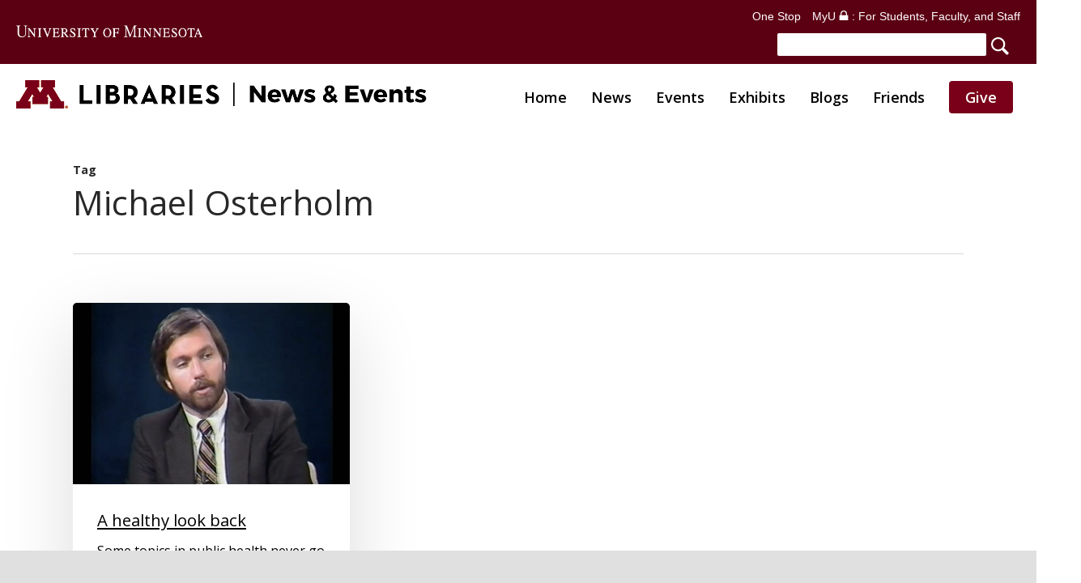

--- FILE ---
content_type: text/html; charset=UTF-8
request_url: https://libnews.umn.edu/tag/michael-osterholm/
body_size: 21851
content:
<!doctype html>
<html lang="en-US" class="no-js">
<head>
<meta charset="UTF-8">
<script>var gform;gform||(document.addEventListener("gform_main_scripts_loaded",function(){gform.scriptsLoaded=!0}),document.addEventListener("gform/theme/scripts_loaded",function(){gform.themeScriptsLoaded=!0}),window.addEventListener("DOMContentLoaded",function(){gform.domLoaded=!0}),gform={domLoaded:!1,scriptsLoaded:!1,themeScriptsLoaded:!1,isFormEditor:()=>"function"==typeof InitializeEditor,callIfLoaded:function(o){return!(!gform.domLoaded||!gform.scriptsLoaded||!gform.themeScriptsLoaded&&!gform.isFormEditor()||(gform.isFormEditor()&&console.warn("The use of gform.initializeOnLoaded() is deprecated in the form editor context and will be removed in Gravity Forms 3.1."),o(),0))},initializeOnLoaded:function(o){gform.callIfLoaded(o)||(document.addEventListener("gform_main_scripts_loaded",()=>{gform.scriptsLoaded=!0,gform.callIfLoaded(o)}),document.addEventListener("gform/theme/scripts_loaded",()=>{gform.themeScriptsLoaded=!0,gform.callIfLoaded(o)}),window.addEventListener("DOMContentLoaded",()=>{gform.domLoaded=!0,gform.callIfLoaded(o)}))},hooks:{action:{},filter:{}},addAction:function(o,r,e,t){gform.addHook("action",o,r,e,t)},addFilter:function(o,r,e,t){gform.addHook("filter",o,r,e,t)},doAction:function(o){gform.doHook("action",o,arguments)},applyFilters:function(o){return gform.doHook("filter",o,arguments)},removeAction:function(o,r){gform.removeHook("action",o,r)},removeFilter:function(o,r,e){gform.removeHook("filter",o,r,e)},addHook:function(o,r,e,t,n){null==gform.hooks[o][r]&&(gform.hooks[o][r]=[]);var d=gform.hooks[o][r];null==n&&(n=r+"_"+d.length),gform.hooks[o][r].push({tag:n,callable:e,priority:t=null==t?10:t})},doHook:function(r,o,e){var t;if(e=Array.prototype.slice.call(e,1),null!=gform.hooks[r][o]&&((o=gform.hooks[r][o]).sort(function(o,r){return o.priority-r.priority}),o.forEach(function(o){"function"!=typeof(t=o.callable)&&(t=window[t]),"action"==r?t.apply(null,e):e[0]=t.apply(null,e)})),"filter"==r)return e[0]},removeHook:function(o,r,t,n){var e;null!=gform.hooks[o][r]&&(e=(e=gform.hooks[o][r]).filter(function(o,r,e){return!!(null!=n&&n!=o.tag||null!=t&&t!=o.priority)}),gform.hooks[o][r]=e)}});</script>
<meta name="viewport" content="width=device-width, initial-scale=1, maximum-scale=5"/><meta name='robots' content='index, follow, max-image-preview:large, max-snippet:-1, max-video-preview:-1'/>
<title>Michael Osterholm Archives - UMN Libraries News &amp; Events</title>
<link rel="canonical" href="https://libnews.umn.edu/tag/michael-osterholm/"/>
<meta property="og:locale" content="en_US"/>
<meta property="og:type" content="article"/>
<meta property="og:title" content="Michael Osterholm Archives - UMN Libraries News &amp; Events"/>
<meta property="og:url" content="https://libnews.umn.edu/tag/michael-osterholm/"/>
<meta property="og:site_name" content="UMN Libraries News &amp; Events"/>
<meta name="twitter:card" content="summary_large_image"/>
<script type="application/ld+json" class="yoast-schema-graph">{"@context":"https://schema.org","@graph":[{"@type":"CollectionPage","@id":"https://libnews.umn.edu/tag/michael-osterholm/","url":"https://libnews.umn.edu/tag/michael-osterholm/","name":"Michael Osterholm Archives - UMN Libraries News &amp; Events","isPartOf":{"@id":"https://libnews.umn.edu/#website"},"primaryImageOfPage":{"@id":"https://libnews.umn.edu/tag/michael-osterholm/#primaryimage"},"image":{"@id":"https://libnews.umn.edu/tag/michael-osterholm/#primaryimage"},"thumbnailUrl":"https://libnews.umn.edu/wp-content/uploads/2022/10/MikeOsterholm-1985-PublicHlthTV-1.jpg","breadcrumb":{"@id":"https://libnews.umn.edu/tag/michael-osterholm/#breadcrumb"},"inLanguage":"en-US"},{"@type":"ImageObject","inLanguage":"en-US","@id":"https://libnews.umn.edu/tag/michael-osterholm/#primaryimage","url":"https://libnews.umn.edu/wp-content/uploads/2022/10/MikeOsterholm-1985-PublicHlthTV-1.jpg","contentUrl":"https://libnews.umn.edu/wp-content/uploads/2022/10/MikeOsterholm-1985-PublicHlthTV-1.jpg","width":1500,"height":985,"caption":"Michael Osterholm appeared on \"A Public Health Journal\" in 1985 to talk about infectious disease."},{"@type":"BreadcrumbList","@id":"https://libnews.umn.edu/tag/michael-osterholm/#breadcrumb","itemListElement":[{"@type":"ListItem","position":1,"name":"Home","item":"https://libnews.umn.edu/"},{"@type":"ListItem","position":2,"name":"Michael Osterholm"}]},{"@type":"WebSite","@id":"https://libnews.umn.edu/#website","url":"https://libnews.umn.edu/","name":"UMN Libraries News &amp; Events","description":"","potentialAction":[{"@type":"SearchAction","target":{"@type":"EntryPoint","urlTemplate":"https://libnews.umn.edu/?s={search_term_string}"},"query-input":{"@type":"PropertyValueSpecification","valueRequired":true,"valueName":"search_term_string"}}],"inLanguage":"en-US"}]}</script>
<link rel='dns-prefetch' href='//fonts.googleapis.com'/>
<link rel="alternate" type="text/calendar" title="UMN Libraries News &amp; Events &raquo; iCal Feed" href="https://libnews.umn.edu/events/?ical=1"/>
<style id='wp-img-auto-sizes-contain-inline-css'>img:is([sizes=auto i],[sizes^="auto," i]){contain-intrinsic-size:3000px 1500px}</style>
<link rel="stylesheet" type="text/css" href="//libnews.umn.edu/wp-content/cache/wpfc-minified/8u4h4mkn/a0bbx.css" media="all"/>
<style id='wp-emoji-styles-inline-css'>img.wp-smiley, img.emoji{display:inline !important;border:none !important;box-shadow:none !important;height:1em !important;width:1em !important;margin:0 0.07em !important;vertical-align:-0.1em !important;background:none !important;padding:0 !important;}</style>
<link rel="stylesheet" type="text/css" href="//libnews.umn.edu/wp-content/cache/wpfc-minified/g22270gl/a0bbx.css" media="all"/>
<style id='global-styles-inline-css'>:root{--wp--preset--aspect-ratio--square:1;--wp--preset--aspect-ratio--4-3:4/3;--wp--preset--aspect-ratio--3-4:3/4;--wp--preset--aspect-ratio--3-2:3/2;--wp--preset--aspect-ratio--2-3:2/3;--wp--preset--aspect-ratio--16-9:16/9;--wp--preset--aspect-ratio--9-16:9/16;--wp--preset--color--black:#000000;--wp--preset--color--cyan-bluish-gray:#abb8c3;--wp--preset--color--white:#ffffff;--wp--preset--color--pale-pink:#f78da7;--wp--preset--color--vivid-red:#cf2e2e;--wp--preset--color--luminous-vivid-orange:#ff6900;--wp--preset--color--luminous-vivid-amber:#fcb900;--wp--preset--color--light-green-cyan:#7bdcb5;--wp--preset--color--vivid-green-cyan:#00d084;--wp--preset--color--pale-cyan-blue:#8ed1fc;--wp--preset--color--vivid-cyan-blue:#0693e3;--wp--preset--color--vivid-purple:#9b51e0;--wp--preset--gradient--vivid-cyan-blue-to-vivid-purple:linear-gradient(135deg,rgb(6,147,227) 0%,rgb(155,81,224) 100%);--wp--preset--gradient--light-green-cyan-to-vivid-green-cyan:linear-gradient(135deg,rgb(122,220,180) 0%,rgb(0,208,130) 100%);--wp--preset--gradient--luminous-vivid-amber-to-luminous-vivid-orange:linear-gradient(135deg,rgb(252,185,0) 0%,rgb(255,105,0) 100%);--wp--preset--gradient--luminous-vivid-orange-to-vivid-red:linear-gradient(135deg,rgb(255,105,0) 0%,rgb(207,46,46) 100%);--wp--preset--gradient--very-light-gray-to-cyan-bluish-gray:linear-gradient(135deg,rgb(238,238,238) 0%,rgb(169,184,195) 100%);--wp--preset--gradient--cool-to-warm-spectrum:linear-gradient(135deg,rgb(74,234,220) 0%,rgb(151,120,209) 20%,rgb(207,42,186) 40%,rgb(238,44,130) 60%,rgb(251,105,98) 80%,rgb(254,248,76) 100%);--wp--preset--gradient--blush-light-purple:linear-gradient(135deg,rgb(255,206,236) 0%,rgb(152,150,240) 100%);--wp--preset--gradient--blush-bordeaux:linear-gradient(135deg,rgb(254,205,165) 0%,rgb(254,45,45) 50%,rgb(107,0,62) 100%);--wp--preset--gradient--luminous-dusk:linear-gradient(135deg,rgb(255,203,112) 0%,rgb(199,81,192) 50%,rgb(65,88,208) 100%);--wp--preset--gradient--pale-ocean:linear-gradient(135deg,rgb(255,245,203) 0%,rgb(182,227,212) 50%,rgb(51,167,181) 100%);--wp--preset--gradient--electric-grass:linear-gradient(135deg,rgb(202,248,128) 0%,rgb(113,206,126) 100%);--wp--preset--gradient--midnight:linear-gradient(135deg,rgb(2,3,129) 0%,rgb(40,116,252) 100%);--wp--preset--font-size--small:13px;--wp--preset--font-size--medium:20px;--wp--preset--font-size--large:36px;--wp--preset--font-size--x-large:42px;--wp--preset--spacing--20:0.44rem;--wp--preset--spacing--30:0.67rem;--wp--preset--spacing--40:1rem;--wp--preset--spacing--50:1.5rem;--wp--preset--spacing--60:2.25rem;--wp--preset--spacing--70:3.38rem;--wp--preset--spacing--80:5.06rem;--wp--preset--shadow--natural:6px 6px 9px rgba(0, 0, 0, 0.2);--wp--preset--shadow--deep:12px 12px 50px rgba(0, 0, 0, 0.4);--wp--preset--shadow--sharp:6px 6px 0px rgba(0, 0, 0, 0.2);--wp--preset--shadow--outlined:6px 6px 0px -3px rgb(255, 255, 255), 6px 6px rgb(0, 0, 0);--wp--preset--shadow--crisp:6px 6px 0px rgb(0, 0, 0);}:root{--wp--style--global--content-size:1300px;--wp--style--global--wide-size:1300px;}:where(body){margin:0;}.wp-site-blocks > .alignleft{float:left;margin-right:2em;}.wp-site-blocks > .alignright{float:right;margin-left:2em;}.wp-site-blocks > .aligncenter{justify-content:center;margin-left:auto;margin-right:auto;}:where(.is-layout-flex){gap:0.5em;}:where(.is-layout-grid){gap:0.5em;}.is-layout-flow > .alignleft{float:left;margin-inline-start:0;margin-inline-end:2em;}.is-layout-flow > .alignright{float:right;margin-inline-start:2em;margin-inline-end:0;}.is-layout-flow > .aligncenter{margin-left:auto !important;margin-right:auto !important;}.is-layout-constrained > .alignleft{float:left;margin-inline-start:0;margin-inline-end:2em;}.is-layout-constrained > .alignright{float:right;margin-inline-start:2em;margin-inline-end:0;}.is-layout-constrained > .aligncenter{margin-left:auto !important;margin-right:auto !important;}.is-layout-constrained > :where(:not(.alignleft):not(.alignright):not(.alignfull)){max-width:var(--wp--style--global--content-size);margin-left:auto !important;margin-right:auto !important;}.is-layout-constrained > .alignwide{max-width:var(--wp--style--global--wide-size);}body .is-layout-flex{display:flex;}.is-layout-flex{flex-wrap:wrap;align-items:center;}.is-layout-flex > :is(*, div){margin:0;}body .is-layout-grid{display:grid;}.is-layout-grid > :is(*, div){margin:0;}body{padding-top:0px;padding-right:0px;padding-bottom:0px;padding-left:0px;}:root :where(.wp-element-button, .wp-block-button__link){background-color:#32373c;border-width:0;color:#fff;font-family:inherit;font-size:inherit;font-style:inherit;font-weight:inherit;letter-spacing:inherit;line-height:inherit;padding-top:calc(0.667em + 2px);padding-right:calc(1.333em + 2px);padding-bottom:calc(0.667em + 2px);padding-left:calc(1.333em + 2px);text-decoration:none;text-transform:inherit;}.has-black-color{color:var(--wp--preset--color--black) !important;}.has-cyan-bluish-gray-color{color:var(--wp--preset--color--cyan-bluish-gray) !important;}.has-white-color{color:var(--wp--preset--color--white) !important;}.has-pale-pink-color{color:var(--wp--preset--color--pale-pink) !important;}.has-vivid-red-color{color:var(--wp--preset--color--vivid-red) !important;}.has-luminous-vivid-orange-color{color:var(--wp--preset--color--luminous-vivid-orange) !important;}.has-luminous-vivid-amber-color{color:var(--wp--preset--color--luminous-vivid-amber) !important;}.has-light-green-cyan-color{color:var(--wp--preset--color--light-green-cyan) !important;}.has-vivid-green-cyan-color{color:var(--wp--preset--color--vivid-green-cyan) !important;}.has-pale-cyan-blue-color{color:var(--wp--preset--color--pale-cyan-blue) !important;}.has-vivid-cyan-blue-color{color:var(--wp--preset--color--vivid-cyan-blue) !important;}.has-vivid-purple-color{color:var(--wp--preset--color--vivid-purple) !important;}.has-black-background-color{background-color:var(--wp--preset--color--black) !important;}.has-cyan-bluish-gray-background-color{background-color:var(--wp--preset--color--cyan-bluish-gray) !important;}.has-white-background-color{background-color:var(--wp--preset--color--white) !important;}.has-pale-pink-background-color{background-color:var(--wp--preset--color--pale-pink) !important;}.has-vivid-red-background-color{background-color:var(--wp--preset--color--vivid-red) !important;}.has-luminous-vivid-orange-background-color{background-color:var(--wp--preset--color--luminous-vivid-orange) !important;}.has-luminous-vivid-amber-background-color{background-color:var(--wp--preset--color--luminous-vivid-amber) !important;}.has-light-green-cyan-background-color{background-color:var(--wp--preset--color--light-green-cyan) !important;}.has-vivid-green-cyan-background-color{background-color:var(--wp--preset--color--vivid-green-cyan) !important;}.has-pale-cyan-blue-background-color{background-color:var(--wp--preset--color--pale-cyan-blue) !important;}.has-vivid-cyan-blue-background-color{background-color:var(--wp--preset--color--vivid-cyan-blue) !important;}.has-vivid-purple-background-color{background-color:var(--wp--preset--color--vivid-purple) !important;}.has-black-border-color{border-color:var(--wp--preset--color--black) !important;}.has-cyan-bluish-gray-border-color{border-color:var(--wp--preset--color--cyan-bluish-gray) !important;}.has-white-border-color{border-color:var(--wp--preset--color--white) !important;}.has-pale-pink-border-color{border-color:var(--wp--preset--color--pale-pink) !important;}.has-vivid-red-border-color{border-color:var(--wp--preset--color--vivid-red) !important;}.has-luminous-vivid-orange-border-color{border-color:var(--wp--preset--color--luminous-vivid-orange) !important;}.has-luminous-vivid-amber-border-color{border-color:var(--wp--preset--color--luminous-vivid-amber) !important;}.has-light-green-cyan-border-color{border-color:var(--wp--preset--color--light-green-cyan) !important;}.has-vivid-green-cyan-border-color{border-color:var(--wp--preset--color--vivid-green-cyan) !important;}.has-pale-cyan-blue-border-color{border-color:var(--wp--preset--color--pale-cyan-blue) !important;}.has-vivid-cyan-blue-border-color{border-color:var(--wp--preset--color--vivid-cyan-blue) !important;}.has-vivid-purple-border-color{border-color:var(--wp--preset--color--vivid-purple) !important;}.has-vivid-cyan-blue-to-vivid-purple-gradient-background{background:var(--wp--preset--gradient--vivid-cyan-blue-to-vivid-purple) !important;}.has-light-green-cyan-to-vivid-green-cyan-gradient-background{background:var(--wp--preset--gradient--light-green-cyan-to-vivid-green-cyan) !important;}.has-luminous-vivid-amber-to-luminous-vivid-orange-gradient-background{background:var(--wp--preset--gradient--luminous-vivid-amber-to-luminous-vivid-orange) !important;}.has-luminous-vivid-orange-to-vivid-red-gradient-background{background:var(--wp--preset--gradient--luminous-vivid-orange-to-vivid-red) !important;}.has-very-light-gray-to-cyan-bluish-gray-gradient-background{background:var(--wp--preset--gradient--very-light-gray-to-cyan-bluish-gray) !important;}.has-cool-to-warm-spectrum-gradient-background{background:var(--wp--preset--gradient--cool-to-warm-spectrum) !important;}.has-blush-light-purple-gradient-background{background:var(--wp--preset--gradient--blush-light-purple) !important;}.has-blush-bordeaux-gradient-background{background:var(--wp--preset--gradient--blush-bordeaux) !important;}.has-luminous-dusk-gradient-background{background:var(--wp--preset--gradient--luminous-dusk) !important;}.has-pale-ocean-gradient-background{background:var(--wp--preset--gradient--pale-ocean) !important;}.has-electric-grass-gradient-background{background:var(--wp--preset--gradient--electric-grass) !important;}.has-midnight-gradient-background{background:var(--wp--preset--gradient--midnight) !important;}.has-small-font-size{font-size:var(--wp--preset--font-size--small) !important;}.has-medium-font-size{font-size:var(--wp--preset--font-size--medium) !important;}.has-large-font-size{font-size:var(--wp--preset--font-size--large) !important;}.has-x-large-font-size{font-size:var(--wp--preset--font-size--x-large) !important;}</style>
<link rel="stylesheet" type="text/css" href="//libnews.umn.edu/wp-content/cache/wpfc-minified/1dekogvi/a0beo.css" media="all"/>
<link rel='stylesheet' id='nectar_default_font_open_sans-css' href='https://fonts.googleapis.com/css?family=Open+Sans%3A300%2C400%2C600%2C700&#038;subset=latin%2Clatin-ext' type='text/css' media='all'/>
<link rel="stylesheet" type="text/css" href="//libnews.umn.edu/wp-content/cache/wpfc-minified/d3mz8vci/a0beo.css" media="all"/>
<style id='akismet-widget-style-inline-css'>.a-stats{--akismet-color-mid-green:#357b49;--akismet-color-white:#fff;--akismet-color-light-grey:#f6f7f7;max-width:350px;width:auto;}
.a-stats *{all:unset;box-sizing:border-box;}
.a-stats strong{font-weight:600;}
.a-stats a.a-stats__link, .a-stats a.a-stats__link:visited,
.a-stats a.a-stats__link:active{background:var(--akismet-color-mid-green);border:none;box-shadow:none;border-radius:8px;color:var(--akismet-color-white);cursor:pointer;display:block;font-family:-apple-system, BlinkMacSystemFont, 'Segoe UI', 'Roboto', 'Oxygen-Sans', 'Ubuntu', 'Cantarell', 'Helvetica Neue', sans-serif;font-weight:500;padding:12px;text-align:center;text-decoration:none;transition:all 0.2s ease;}
.widget .a-stats a.a-stats__link:focus{background:var(--akismet-color-mid-green);color:var(--akismet-color-white);text-decoration:none;}
.a-stats a.a-stats__link:hover{filter:brightness(110%);box-shadow:0 4px 12px rgba(0, 0, 0, 0.06), 0 0 2px rgba(0, 0, 0, 0.16);}
.a-stats .count{color:var(--akismet-color-white);display:block;font-size:1.5em;line-height:1.4;padding:0 13px;white-space:nowrap;}</style>
<link rel="stylesheet" type="text/css" href="//libnews.umn.edu/wp-content/cache/wpfc-minified/2zrh6hl1/a0bbx.css" media="all"/>
<style id='dynamic-css-inline-css'>body[data-bg-header="true"].category .container-wrap,body[data-bg-header="true"].author .container-wrap,body[data-bg-header="true"].date .container-wrap,body[data-bg-header="true"].blog .container-wrap{padding-top:var(--container-padding)!important}.archive.author .row .col.section-title span,.archive.category .row .col.section-title span,.archive.tag .row .col.section-title span,.archive.date .row .col.section-title span{padding-left:0}body.author #page-header-wrap #page-header-bg,body.category #page-header-wrap #page-header-bg,body.tag #page-header-wrap #page-header-bg,body.date #page-header-wrap #page-header-bg{height:auto;padding-top:8%;padding-bottom:8%;}.archive #page-header-wrap{height:auto;}.archive.category .row .col.section-title p,.archive.tag .row .col.section-title p{margin-top:10px;}body[data-bg-header="true"].archive .container-wrap.meta_overlaid_blog,body[data-bg-header="true"].category .container-wrap.meta_overlaid_blog,body[data-bg-header="true"].author .container-wrap.meta_overlaid_blog,body[data-bg-header="true"].date .container-wrap.meta_overlaid_blog{padding-top:0!important;}#page-header-bg[data-alignment="center"] .span_6 p{margin:0 auto;}body.archive #page-header-bg:not(.fullscreen-header) .span_6{position:relative;-webkit-transform:none;transform:none;top:0;}.blog-archive-header .nectar-author-gravatar img{width:125px;border-radius:100px;}.blog-archive-header .container .span_12 p{font-size:min(max(calc(1.3vw),16px),20px);line-height:1.5;margin-top:.5em;}body .page-header-no-bg.color-bg{padding:5% 0;}@media only screen and (max-width:999px){body .page-header-no-bg.color-bg{padding:7% 0;}}@media only screen and (max-width:690px){body .page-header-no-bg.color-bg{padding:9% 0;}.blog-archive-header .nectar-author-gravatar img{width:75px;}}.blog-archive-header.color-bg .col.section-title{border-bottom:0;padding:0;}.blog-archive-header.color-bg *{color:inherit!important;}.nectar-archive-tax-count{position:relative;padding:.5em;transform:translateX(0.25em) translateY(-0.75em);font-size:clamp(14px,0.3em,20px);display:inline-block;vertical-align:super;}.nectar-archive-tax-count:before{content:"";display:block;padding-bottom:100%;width:100%;position:absolute;top:50%;left:50%;transform:translate(-50%,-50%);border-radius:100px;background-color:currentColor;opacity:0.1;}@media only screen and (min-width:1000px){body #ajax-content-wrap.no-scroll{min-height:calc(100vh - 155px);height:calc(100vh - 155px)!important;}}@media only screen and (min-width:1000px){#page-header-wrap.fullscreen-header,#page-header-wrap.fullscreen-header #page-header-bg,html:not(.nectar-box-roll-loaded) .nectar-box-roll > #page-header-bg.fullscreen-header,.nectar_fullscreen_zoom_recent_projects,#nectar_fullscreen_rows:not(.afterLoaded) > div{height:calc(100vh - 154px);}.wpb_row.vc_row-o-full-height.top-level,.wpb_row.vc_row-o-full-height.top-level > .col.span_12{min-height:calc(100vh - 154px);}html:not(.nectar-box-roll-loaded) .nectar-box-roll > #page-header-bg.fullscreen-header{top:155px;}.nectar-slider-wrap[data-fullscreen="true"]:not(.loaded),.nectar-slider-wrap[data-fullscreen="true"]:not(.loaded) .swiper-container{height:calc(100vh - 153px)!important;}.admin-bar .nectar-slider-wrap[data-fullscreen="true"]:not(.loaded),.admin-bar .nectar-slider-wrap[data-fullscreen="true"]:not(.loaded) .swiper-container{height:calc(100vh - 153px - 32px)!important;}}.admin-bar[class*="page-template-template-no-header"] .wpb_row.vc_row-o-full-height.top-level,.admin-bar[class*="page-template-template-no-header"] .wpb_row.vc_row-o-full-height.top-level > .col.span_12{min-height:calc(100vh - 32px);}body[class*="page-template-template-no-header"] .wpb_row.vc_row-o-full-height.top-level,body[class*="page-template-template-no-header"] .wpb_row.vc_row-o-full-height.top-level > .col.span_12{min-height:100vh;}@media only screen and (max-width:999px){.using-mobile-browser #nectar_fullscreen_rows:not(.afterLoaded):not([data-mobile-disable="on"]) > div{height:calc(100vh - 97px);}.using-mobile-browser .wpb_row.vc_row-o-full-height.top-level,.using-mobile-browser .wpb_row.vc_row-o-full-height.top-level > .col.span_12,[data-permanent-transparent="1"].using-mobile-browser .wpb_row.vc_row-o-full-height.top-level,[data-permanent-transparent="1"].using-mobile-browser .wpb_row.vc_row-o-full-height.top-level > .col.span_12{min-height:calc(100vh - 97px);}html:not(.nectar-box-roll-loaded) .nectar-box-roll > #page-header-bg.fullscreen-header,.nectar_fullscreen_zoom_recent_projects,.nectar-slider-wrap[data-fullscreen="true"]:not(.loaded),.nectar-slider-wrap[data-fullscreen="true"]:not(.loaded) .swiper-container,#nectar_fullscreen_rows:not(.afterLoaded):not([data-mobile-disable="on"]) > div{height:calc(100vh - 44px);}.wpb_row.vc_row-o-full-height.top-level,.wpb_row.vc_row-o-full-height.top-level > .col.span_12{min-height:calc(100vh - 44px);}body[data-transparent-header="false"] #ajax-content-wrap.no-scroll{min-height:calc(100vh - 44px);height:calc(100vh - 44px);}}.screen-reader-text,.nectar-skip-to-content:not(:focus){border:0;clip:rect(1px,1px,1px,1px);clip-path:inset(50%);height:1px;margin:-1px;overflow:hidden;padding:0;position:absolute!important;width:1px;word-wrap:normal!important;}.row .col img:not([srcset]){width:auto;}.row .col img.img-with-animation.nectar-lazy:not([srcset]){width:100%;}
html body #header-outer:not(.parallax-contained){position:relative!important;}
#slide-out-widget-area .menuwrapper li:first-child{padding:20px 0 10px 0;}
#slide-out-widget-area .menuwrapper li{padding:10px 0;}
#header-space{height:0 !important;}
body #header-outer{background-color:rgba(255,255,255,1.0);}
.admin-bar #header-outer, .logged-in.buddypress #header-outer{top:0;}
.wtg-dot{color:#FDBE56;font-size:30px;line-height:22px;}
@media only screen and (min-width: 1000px) {
#header-outer #logo{margin-top:15px;}
.tml-action #header-outer #logo{margin-top:30px;}
}
html body[data-header-resize="1"] .container-wrap{padding-top:80px;}
.container{padding-top:40px;}
.umnhf-search{width:auto;background-color:inherit !important;padding:9px;}
#umnhf-h-st{background-color:#fff;}
#university-wordmark img{width:240px !important;margin-top:14px;}
@media only screen and (max-width: 767px) {
#university-wordmark img{width:240px !important;margin-top:0;}
}
@media only screen and (max-width: 500px) {
#umnhf-h-st{background-color:#fff;}
}
@media only screen and (max-width: 607px) {
.pull-right{float:left !important;}
}
#top{top:20px;}
@-moz-document url-prefix() {
#top{top:10px;}
}
body.ascend #header-outer[data-format="centered-menu-under-logo"] #top .row .span_9{margin-bottom:20px;}
.main-content > .row > #breadcrumbs.yoast{padding:40px 0 30px 0;}
.big-box-featured .nectar-button{color:#000 !important;}
.masonry.material .masonry-blog-item .title a{text-decoration:underline;}
.container-wrap p a, .container-wrap ul li a{text-decoration:underline;}
.container-wrap p a:hover, .container-wrap ul li a:hover{text-decoration:none;}
.single-post .container-wrap{padding-top:30px !important;}
.single .heading-title[data-header-style="default_minimal"]{padding-top:0;}
.single .heading-title{padding-bottom:0;}
.archive .container-wrap{padding-top:20px !important;}
.archive.category .row .col.section-title .subheader, .masonry.material .masonry-blog-item .meta-category, body .row .col.section-title .meta-category{display:none;}
.masonry.material .masonry-blog-item .article-content-wrap{padding:30px !important;}
.nectar-post-grid-item .bg-overlay[data-opacity="0"]{opacity:0.3 !important;}
.masonry.material .post .post-featured-img{max-height:225px;}
@media only screen and (max-width: 690px) {#ajax-content-wrap .row.heading-title[data-header-style="default_minimal"] .col.section-title span.meta-category{display:none;}
}
.scriptlesssocialsharing{box-sizing:border-box;margin:18px auto 40px auto;}
.scriptlesssocialsharing h3{font-size:16px !important;line-height:26px !important;font-weight:400 !important;}
#sidebar h4{color:#000;opacity:1.0;padding-bottom:24px;border-bottom:1px solid #98012e;margin-bottom:30px;}
#sidebar div ul li{list-style:disc;list-style-position:outside;}
#sidebar div ul{margin-left:30px;margin-bottom:30px;}
#mc_embed_signup .button{line-height:0 !important;}
.gform_legacy_markup_wrapper{margin-top:-40px !important;}
.tribe-common.tribe-events.tribe-events-widget-shortcode.tribe-events-widget-shortcode-events-month .tribe-events-widget-events-month{background-color:hsla(0, 0%, 100%, 0) !important;}
.tribe-events-c-top-bar__nav-list{margin:0 !important;}
.tribe-events-c-top-bar__nav-list-item, .tribe-events-c-top-bar__nav-list-date{list-style:none !important;padding:0 !important;}
.tribe-events-c-top-bar__nav-list-date{position:relative;top:-7px;}
#sidebar .widget_tribe-widget-events-month h3{font-size:16px;line-height:22px;}
.row .col h3.tribe-events-calendar-month-mobile-events__mobile-event-title{font-size:16px;line-height:26px;font-weight:600;}
.row .col h3.tribe-events-calendar-month-mobile-events__mobile-event-title a{text-decoration:underline;}
.tribe-events-widget-shortcode__header-title .block-title{text-align:left !important;margin-bottom:26px !important;border-color:#98012e !important;}
.tribe-events-widget-shortcode__header-title .block-title{font-family:"Open Sans" !important;font-size:14px !important;line-height:1 !important;margin-top:0;margin-bottom:26px !important;border-bottom:2px solid #98012E !important;border-bottom-color:#98012E !important;}
.tribe-events-widget-shortcode__header-title .block-title span, .tribe-events-widget-shortcode__header-title .block-title label{line-height:17px;display:inline-block;padding:7px 12px 4px;background-color:#98012E;color:#fff;font-weight:600 !important;}
.tribe-events .tribe-events-calendar-month__day-cell--selected{background-color:#EEEEEF !important;}
.tribe-common .tribe-common-l-container{max-width:auto !important;padding-left:0 !important;padding-right:0 !important;}
.widget_tribe-widget-events-month.widget li{background:none !important;}
.tribe-common.tribe-events.tribe-events-widget.tribe-events-view--shortcode.tribe-events-widget-events-month{padding:10px 0 !important;}
.tribe-common .tribe-common-c-svgicon, .tribe-common.tribe-events.tribe-events-widget-shortcode.tribe-events-widget-shortcode-events-month .tribe-events-widget-events-month__view-more-link{color:#7A0019 !important;}
.tribe-common.tribe-events.tribe-events-widget-shortcode.tribe-events-widget-shortcode-events-month .tribe-events-calendar-month__day-cell--mobile:hover{background-color:#fff9ea !important;}
.tribe-events .tribe-events-calendar-month__mobile-events-icon--event{background-color:#7A0019 !important;}
.tribe-events-single .tribe-events-single-event-description p a{text-decoration:none !important;text-decoration-line:none !important;text-decoration-style:none !important;text-decoration-color:none !important;text-decoration-thickness:none !important;}
.tribe-events-nav-previous, .tribe-events-nav-next{list-style:none !important;}
#tribe-events{padding:0 20px 20px 20px !important;}
#tribe-events-adv-list-widget-5{padding:26px 0 0 0;}
h2.tribe-events-page-title{text-align:left;margin-top:0;font-size:32px;line-height:42px;font-weight:400 !important;}
.tribe-events-list-separator-month{margin-top:0;}
h2.tribe-events-list-event-title, .tribe-events-content h2{margin-top:0;font-size:32px;line-height:42px;font-weight:400 !important;}
.tribe-events-content h3{font-size:24px;line-height:34px;font-weight:400 !important;}
.tribe-events-single .tribe-events-event-image{display:none;}
#tribe-events-content ul.tribe-events-sub-nav{border-bottom:1px solid #eee;padding-bottom:10px;}
#tribe-events .tribe-events-content p, .tribe-events-after-html p, .tribe-events-before-html p{margin-bottom:26px;}
#tribe-events-content a:hover{text-decoration:none;}
.tribe-events-single-event-description p a{text-decoration:underline !important;}
.tribe-events-single-section a{text-decoration:underline !important;}
.single-tribe_events #tribe-events-header{margin:0 0 20px 0;}
h1.tribe-events-single-event-title{font-size:42px;line-height:54px;font-weight:400 !important;margin-bottom:20px !important;line-height:1.3em !important;}
.tribe-events-schedule{margin:5px 0 0 0 !important;}
.tribe-events-schedule h2{font-size:20px;line-height:20px;padding-bottom:20px;margin-bottom:5px;margin-top:5px;border-bottom:1px solid #eee;}
.tribe-events-schedule span.tribe-events-cost, #tribe-events-header ul.tribe-events-sub-nav, .tribe-events-back{display:none;}
.tribe-events-list .tribe-events-event-cost{margin:0 0 20px 0;}
.tribe-mini-calendar .tribe-events-present, .tribe-mini-calendar .tribe-mini-calendar-today{background-color:#fff;-webkit-box-shadow:inset 0px 0px 0px 3px #DDDDDD;-moz-box-shadow:inset 0px 0px 0px 3px #DDDDDD;box-shadow:inset 0px 0px 0px 3px #DDDDDD;}
.tribe-mini-calendar .tribe-events-has-events div[id*="daynum-"] a::before{background:#fff;}
.tribe-mini-calendar .tribe-events-has-events{background:#98012E;}
.tribe-mini-calendar .tribe-events-has-events a{color:#fff;}
.tribe-mini-calendar-no-event{color:#444;}
.exhibits .meta-info-container .td-post-author-name, .exhibits .meta-info-container .td-post-date, .exhibits .meta-info-container .td-module-comments{display:none;}
.tribe-events-single-event-description .mashsb-container{display:none;}
.su-button{margin-bottom:20px;}
#footer-outer .widget h4{font-size:20px;}
.sub-footer-social a{margin-right:18px;}
#footer-outer a:hover{text-decoration:underline;}
#footer-widgets .container .row{padding:55px 0 35px 0;}
@media(min-width:1200px){
.umn-container{width:1320px !important;}
}
.sub-footer-social .social .icon-salient-x-twitter{margin-top:-6px !important;}
body .gform_wrapper .top_label .gfield_label{margin-top:0 !important;}
#footer-outer #footer-widgets .col input[type="email"]{border:1px solid #b7b7b7;border-radius:3px;}
.textwidget .gform_wrapper .top_label .gfield_label, .gform_wrapper.gravity-theme .gfield_required{color:#282828;}
.gform_required_legend{display:none;}
.social .screen-reader-text{color:#282828;}
#footer-outer .span_5{display:none;}
body #footer-outer[data-cols="1"][data-disable-copyright="false"][data-using-widget-area="false"][data-copyright-line="false"][data-matching-section-color="true"] #copyright, body #footer-outer[data-cols="1"][data-disable-copyright="false"][data-using-widget-area="false"] #copyright{padding-top:20px;}
#footer-outer[data-cols="1"][data-disable-copyright="false"] #copyright {padding-bottom: 0;} p{color:#444;}
.tml form{width:40% !important;}
.tml-action .main-content ul, .tml-action .main-content ol{margin-left:0;margin-bottom:0;list-style:none !important;}
.tml-action .main-content ul li{list-style:none;list-style-position:none;}</style>
<link rel='stylesheet' id='redux-google-fonts-salient_redux-css' href='https://fonts.googleapis.com/css?family=Open+Sans%3A600%2C500%2C400%2C700%2C400italic%7CRubik%3A500%7CMontserrat%3A500&#038;subset=latin&#038;ver=cac3af612d0ccd56eb7699900b2d6c96' type='text/css' media='all'/>
<script src='//libnews.umn.edu/wp-content/cache/wpfc-minified/dea4z3v9/a0bbx.js'></script>
<script></script><link rel="https://api.w.org/" href="https://libnews.umn.edu/wp-json/"/><link rel="alternate" title="JSON" type="application/json" href="https://libnews.umn.edu/wp-json/wp/v2/tags/375"/><link rel="EditURI" type="application/rsd+xml" title="RSD" href="https://libnews.umn.edu/xmlrpc.php?rsd"/>
<script>function powerpress_pinw(pinw_url){window.open(pinw_url, 'PowerPressPlayer','toolbar=0,status=0,resizable=1,width=460,height=320');	return false;}
window.addEventListener('load', function (){
document.querySelectorAll('a[target="_blank"]').forEach(link=> {
link.setAttribute('rel', 'noopener noreferrer');
});
});</script>
<meta name="tec-api-version" content="v1"><meta name="tec-api-origin" content="https://libnews.umn.edu"><link rel="alternate" href="https://libnews.umn.edu/wp-json/tribe/events/v1/events/?tags=michael-osterholm"/><script>var root=document.getElementsByTagName("html")[0]; root.setAttribute("class", "js");</script><meta name="generator" content="Powered by WPBakery Page Builder - drag and drop page builder for WordPress."/>
<link rel="icon" href="https://libnews.umn.edu/wp-content/uploads/2023/09/cropped-favicon-32x32.jpg" sizes="32x32"/>
<link rel="icon" href="https://libnews.umn.edu/wp-content/uploads/2023/09/cropped-favicon-192x192.jpg" sizes="192x192"/>
<link rel="apple-touch-icon" href="https://libnews.umn.edu/wp-content/uploads/2023/09/cropped-favicon-180x180.jpg"/>
<meta name="msapplication-TileImage" content="https://libnews.umn.edu/wp-content/uploads/2023/09/cropped-favicon-270x270.jpg"/>
<style id="wp-custom-css">h1.tribe-events-single-event-title{margin-top:40px;}
.tribe-events-pg-template h3{font-size:26px;line-height:36px;}
.tribe-events .datepicker{z-index:99999 !important;}
.tribe-events-content p{margin-bottom:0 !important;}
body[data-form-style="minimal"] .tribe-common .tribe-common-a11y-visual-hide{position:inherit;}
@media only screen and (max-width: 1400px) {
.post-type-archive-tribe_events .tribe-common-l-container.tribe-events-l-container{padding-left:20px !important;padding-right:20px !important;}
}
.tribe-common--breakpoint-medium.tribe-events .tribe-events-c-top-bar__datepicker-container .dropdown-menu{max-width:100%;top:-110px !important;}</style>
<noscript><style>.wpb_animate_when_almost_visible{opacity:1;}</style></noscript>	
<link rel="stylesheet" type="text/css" href="//libnews.umn.edu/wp-content/cache/wpfc-minified/9h7nu9hw/a0bbx.css" media="all"/>
<script data-wpfc-render="false">var Wpfcll={s:[],osl:0,scroll:false,i:function(){Wpfcll.ss();window.addEventListener('load',function(){let observer=new MutationObserver(mutationRecords=>{Wpfcll.osl=Wpfcll.s.length;Wpfcll.ss();if(Wpfcll.s.length > Wpfcll.osl){Wpfcll.ls(false);}});observer.observe(document.getElementsByTagName("html")[0],{childList:true,attributes:true,subtree:true,attributeFilter:["src"],attributeOldValue:false,characterDataOldValue:false});Wpfcll.ls(true);});window.addEventListener('scroll',function(){Wpfcll.scroll=true;Wpfcll.ls(false);});window.addEventListener('resize',function(){Wpfcll.scroll=true;Wpfcll.ls(false);});window.addEventListener('click',function(){Wpfcll.scroll=true;Wpfcll.ls(false);});},c:function(e,pageload){var w=document.documentElement.clientHeight || body.clientHeight;var n=0;if(pageload){n=0;}else{n=(w > 800) ? 800:200;n=Wpfcll.scroll ? 800:n;}var er=e.getBoundingClientRect();var t=0;var p=e.parentNode ? e.parentNode:false;if(typeof p.getBoundingClientRect=="undefined"){var pr=false;}else{var pr=p.getBoundingClientRect();}if(er.x==0 && er.y==0){for(var i=0;i < 10;i++){if(p){if(pr.x==0 && pr.y==0){if(p.parentNode){p=p.parentNode;}if(typeof p.getBoundingClientRect=="undefined"){pr=false;}else{pr=p.getBoundingClientRect();}}else{t=pr.top;break;}}};}else{t=er.top;}if(w - t+n > 0){return true;}return false;},r:function(e,pageload){var s=this;var oc,ot;try{oc=e.getAttribute("data-wpfc-original-src");ot=e.getAttribute("data-wpfc-original-srcset");originalsizes=e.getAttribute("data-wpfc-original-sizes");if(s.c(e,pageload)){if(oc || ot){if(e.tagName=="DIV" || e.tagName=="A" || e.tagName=="SPAN"){e.style.backgroundImage="url("+oc+")";e.removeAttribute("data-wpfc-original-src");e.removeAttribute("data-wpfc-original-srcset");e.removeAttribute("onload");}else{if(oc){e.setAttribute('src',oc);}if(ot){e.setAttribute('srcset',ot);}if(originalsizes){e.setAttribute('sizes',originalsizes);}if(e.getAttribute("alt") && e.getAttribute("alt")=="blank"){e.removeAttribute("alt");}e.removeAttribute("data-wpfc-original-src");e.removeAttribute("data-wpfc-original-srcset");e.removeAttribute("data-wpfc-original-sizes");e.removeAttribute("onload");if(e.tagName=="IFRAME"){var y="https://www.youtube.com/embed/";if(navigator.userAgent.match(/\sEdge?\/\d/i)){e.setAttribute('src',e.getAttribute("src").replace(/.+\/templates\/youtube\.html\#/,y));}e.onload=function(){if(typeof window.jQuery !="undefined"){if(jQuery.fn.fitVids){jQuery(e).parent().fitVids({customSelector:"iframe[src]"});}}var s=e.getAttribute("src").match(/templates\/youtube\.html\#(.+)/);if(s){try{var i=e.contentDocument || e.contentWindow;if(i.location.href=="about:blank"){e.setAttribute('src',y+s[1]);}}catch(err){e.setAttribute('src',y+s[1]);}}}}}}else{if(e.tagName=="NOSCRIPT"){if(typeof window.jQuery !="undefined"){if(jQuery(e).attr("data-type")=="wpfc"){e.removeAttribute("data-type");jQuery(e).after(jQuery(e).text());}}}}}}catch(error){console.log(error);console.log("==>",e);}},ss:function(){var i=Array.prototype.slice.call(document.getElementsByTagName("img"));var f=Array.prototype.slice.call(document.getElementsByTagName("iframe"));var d=Array.prototype.slice.call(document.getElementsByTagName("div"));var a=Array.prototype.slice.call(document.getElementsByTagName("a"));var s=Array.prototype.slice.call(document.getElementsByTagName("span"));var n=Array.prototype.slice.call(document.getElementsByTagName("noscript"));this.s=i.concat(f).concat(d).concat(a).concat(s).concat(n);},ls:function(pageload){var s=this;[].forEach.call(s.s,function(e,index){s.r(e,pageload);});}};document.addEventListener('DOMContentLoaded',function(){wpfci();});function wpfci(){Wpfcll.i();}</script>
</head><body class="archive tag tag-michael-osterholm tag-375 wp-theme-ulibnews tribe-no-js metaslider-plugin ascend wpb-js-composer js-comp-ver-7.8.1 vc_responsive" data-footer-reveal="false" data-footer-reveal-shadow="none" data-header-format="default" data-body-border="off" data-boxed- data-header-breakpoint="1000" data-dropdown-style="minimal" data-cae="easeOutQuart" data-cad="700" data-megamenu-width="full-width" data-aie="zoom-out" data-ls="magnific" data-apte="standard" data-hhun="0" data-fancy-form-rcs="default" data-form-style="minimal" data-form-submit="regular" data-is="minimal" data-button-style="slightly_rounded_shadow" data-user-account-button="false" data-flex-cols="true" data-col-gap="default" data-header-inherit-rc="false" data-header-search="false" data-animated-anchors="true" data-ajax-transitions="false" data-full-width-header="true" data-slide-out-widget-area="true" data-slide-out-widget-area-style="slide-out-from-right" data-user-set-ocm="off" data-loading-animation="none" data-bg-header="false" data-responsive="1" data-ext-responsive="true" data-ext-padding="90" data-header-resize="1" data-header-color="custom" data-transparent-header="false" data-cart="false" data-remove-m-parallax="" data-remove-m-video-bgs="" data-m-animate="0" data-force-header-trans-color="light" data-smooth-scrolling="0" data-permanent-transparent="false">
<div class="umn-hdr-ftr-bunch">
<div class='umnrow'>
<div class='umncol-sm-12'>
<a href="https://www.umn.edu/" id='university-wordmark'>
<img src='https://libnews.umn.edu/wp-content/uploads/2025/09/UMNnoTag.png' alt='University of Minnesota'/>
</a>
<div class='pull-right'>
<ul class='umnlist-inline pull-right hidden-xs'>
<li> <a href="https://onestop.umn.edu/"> One Stop </a> </li>
<li> <a href="https://www.myu.umn.edu/"> MyU <img class="myu-lock" src="https://libnews.umn.edu/wp-content/themes/ulibnews/umn_header_footer/img/lock-wht.png" alt="MyU" height="12" width="12"> : For Students, Faculty, and Staff </a> </li>
</ul>
<div class="umnhf-search">
<form class="umnhf" id="umnhf-h-search" action="https://libnews.umn.edu/" method="get" title="Search" role="search">
<input class="umnhf" id="umnhf-h-st" type="text" name="s" aria-label="Search" />
<input class="umnhf" id="umnhf-h-sb" type="submit" aria-label="Search" value="">
<input type="hidden" value="1" name="u" />
</form><div style="clear:right;"></div></div></div></div></div><svg style='position:absolute;width:0;height:0;overflow:hidden;' version='1.1' xmlns='http://www.w3.org/2000/ssvg' xmlns:xlink='http://www.w3.org/1999/xlink'>
<defs>
<symbol id='icon-menu' viewBox="0 0 27 32">
<title>
menu
</title>
<path class='path1' d='M27.429 24v2.286q0 0.464-0.339 0.804t-0.804 0.339h-25.143q-0.464 0-0.804-0.339t-0.339-0.804v-2.286q0-0.464 0.339-0.804t0.804-0.339h25.143q0.464 0 0.804 0.339t0.339 0.804zM27.429 14.857v2.286q0 0.464-0.339 0.804t-0.804 0.339h-25.143q-0.464 0-0.804-0.339t-0.339-0.804v-2.286q0-0.464 0.339-0.804t0.804-0.339h25.143q0.464 0 0.804 0.339t0.339 0.804zM27.429 5.714v2.286q0 0.464-0.339 0.804t-0.804 0.339h-25.143q-0.464 0-0.804-0.339t-0.339-0.804v-2.286q0-0.464 0.339-0.804t0.804-0.339h25.143q0.464 0 0.804 0.339t0.339 0.804z'></path>
</symbol>
</defs>
</svg></div><script>(function(window, document){
if(navigator.userAgent.match(/(Android|iPod|iPhone|iPad|BlackBerry|IEMobile|Opera Mini)/)){
document.body.className +=" using-mobile-browser mobile ";
}
if(navigator.userAgent.match(/Mac/)&&navigator.maxTouchPoints&&navigator.maxTouchPoints > 2){
document.body.className +=" using-ios-device ";
}
if(!("ontouchstart" in window)){
var body=document.querySelector("body");
var winW=window.innerWidth;
var bodyW=body.clientWidth;
if(winW > bodyW + 4){
body.setAttribute("style", "--scroll-bar-w: " + (winW - bodyW - 4) + "px");
}else{
body.setAttribute("style", "--scroll-bar-w: 0px");
}}
})(window, document);</script>
<script>var _paq=window._paq=window._paq||[];
_paq.push(['trackPageView']);
_paq.push(['enableLinkTracking']);
(function(){
var u="https://apps.lib.umn.edu/matomo/";
_paq.push(['setTrackerUrl', u+'matomo.php']);
_paq.push(['setSiteId', '50']);
var d=document, g=d.createElement('script'), s=d.getElementsByTagName('script')[0];
g.async=true; g.src=u+'matomo.js'; s.parentNode.insertBefore(g,s);
})();</script>
<script async src="https://www.googletagmanager.com/gtag/js?id=G-FNJJR4MN4H"></script>
<script>window.dataLayer=window.dataLayer||[];
function gtag(){dataLayer.push(arguments);}
gtag('js', new Date());
gtag('config', 'G-FNJJR4MN4H');</script>
<a href="#ajax-content-wrap" class="nectar-skip-to-content">Skip to main content</a>	
<div id="header-space" data-header-mobile-fixed='1'></div><div id="header-outer" data-has-menu="true" data-has-buttons="no" data-header-button_style="default" data-using-pr-menu="false" data-mobile-fixed="1" data-ptnm="false" data-lhe="animated_underline" data-user-set-bg="#ffffff" data-format="default" data-permanent-transparent="false" data-megamenu-rt="1" data-remove-fixed="0" data-header-resize="1" data-cart="false" data-transparency-option="0" data-box-shadow="none" data-shrink-num="6" data-using-secondary="0" data-using-logo="1" data-logo-height="35" data-m-logo-height="21" data-padding="60" data-full-width="true" data-condense="false">
<header id="top">
<div class="container">
<div class="row">
<div class="col span_3"> <h1><a id="logo" href="https://www.lib.umn.edu/" data-supplied-ml-starting-dark="false" data-supplied-ml-starting="false" data-supplied-ml="false"> <img class="stnd skip-lazy default-logo dark-version" width="1000" height="69" alt="UMN Libraries News &amp; Events" src="https://libnews.umn.edu/wp-content/uploads/2023/10/UMN-Libraries-News-Events-M-reg.png" srcset="https://libnews.umn.edu/wp-content/uploads/2023/10/UMN-Libraries-News-Events-M-reg.png 1x, https://libnews.umn.edu/wp-content/uploads/2023/10/UMN-Libraries-News-Events-M-ret.png 2x"/> </a></h1></div><div class="col span_9 col_last">
<div class="nectar-mobile-only mobile-header"><div class="inner"></div></div><div class="slide-out-widget-area-toggle mobile-icon slide-out-from-right" data-custom-color="false" data-icon-animation="simple-transform">
<div> <a href="#slide-out-widget-area" role="button" aria-label="Navigation Menu" aria-expanded="false" class="closed"> <span class="screen-reader-text">Menu</span><span aria-hidden="true"> <i class="lines-button x2"> <i class="lines"></i> </i> </span> </a></div></div><nav aria-label="Main Menu">
<ul class="sf-menu">
<li id="menu-item-5932" class="menu-item menu-item-type-post_type menu-item-object-page menu-item-home nectar-regular-menu-item menu-item-5932"><a href="https://libnews.umn.edu/"><span class="menu-title-text">Home</span></a></li>
<li id="menu-item-51274" class="menu-item menu-item-type-taxonomy menu-item-object-category menu-item-has-children nectar-regular-menu-item menu-item-51274"><a href="https://libnews.umn.edu/category/news/" aria-haspopup="true" aria-expanded="false"><span class="menu-title-text">News</span></a>
<ul class="sub-menu">
<li id="menu-item-51275" class="menu-item menu-item-type-taxonomy menu-item-object-category nectar-regular-menu-item menu-item-51275"><a href="https://libnews.umn.edu/category/news/"><span class="menu-title-text">All News</span></a></li>
<li id="menu-item-51276" class="menu-item menu-item-type-post_type menu-item-object-page nectar-regular-menu-item menu-item-51276"><a href="https://libnews.umn.edu/our-videos/"><span class="menu-title-text">Our Videos</span></a></li>
<li id="menu-item-51277" class="menu-item menu-item-type-taxonomy menu-item-object-category nectar-regular-menu-item menu-item-51277"><a href="https://libnews.umn.edu/category/read/"><span class="menu-title-text">Read This Book!</span></a></li>
</ul>
</li>
<li id="menu-item-51278" class="menu-item menu-item-type-custom menu-item-object-custom menu-item-has-children nectar-regular-menu-item menu-item-51278"><a href="/events/" aria-haspopup="true" aria-expanded="false"><span class="menu-title-text">Events</span></a>
<ul class="sub-menu">
<li id="menu-item-52227" class="menu-item menu-item-type-custom menu-item-object-custom nectar-regular-menu-item menu-item-52227"><a href="https://libnews.umn.edu/events/list/?tribe_featuredevent%5B0%5D=1"><span class="menu-title-text">Featured Events</span></a></li>
<li id="menu-item-51282" class="menu-item menu-item-type-taxonomy menu-item-object-tribe_events_cat nectar-regular-menu-item menu-item-51282"><a href="https://libnews.umn.edu/events/category/library-workshops/"><span class="menu-title-text">Workshops</span></a></li>
<li id="menu-item-51283" class="menu-item menu-item-type-custom menu-item-object-custom nectar-regular-menu-item menu-item-51283"><a href="/events/"><span class="menu-title-text">All Events</span></a></li>
</ul>
</li>
<li id="menu-item-53982" class="menu-item menu-item-type-taxonomy menu-item-object-category menu-item-has-children nectar-regular-menu-item menu-item-53982"><a href="https://libnews.umn.edu/category/exhibits/" aria-haspopup="true" aria-expanded="false"><span class="menu-title-text">Exhibits</span></a>
<ul class="sub-menu">
<li id="menu-item-53985" class="menu-item menu-item-type-taxonomy menu-item-object-category nectar-regular-menu-item menu-item-53985"><a href="https://libnews.umn.edu/category/exhibits/"><span class="menu-title-text">Current Exhibits</span></a></li>
<li id="menu-item-51286" class="menu-item menu-item-type-taxonomy menu-item-object-category nectar-regular-menu-item menu-item-51286"><a href="https://libnews.umn.edu/category/pastexhibits/"><span class="menu-title-text">Past Exhibits</span></a></li>
<li id="menu-item-51287" class="menu-item menu-item-type-taxonomy menu-item-object-category nectar-regular-menu-item menu-item-51287"><a href="https://libnews.umn.edu/category/upcoming-exhibits/"><span class="menu-title-text">Upcoming Exhibits</span></a></li>
<li id="menu-item-51289" class="menu-item menu-item-type-post_type menu-item-object-page nectar-regular-menu-item menu-item-51289"><a href="https://libnews.umn.edu/exhibits/online-exhibits-and-exhibit-videos/"><span class="menu-title-text">Online Exhibits</span></a></li>
</ul>
</li>
<li id="menu-item-51290" class="menu-item menu-item-type-post_type menu-item-object-page menu-item-has-children nectar-regular-menu-item menu-item-51290"><a href="https://libnews.umn.edu/blogs/" aria-haspopup="true" aria-expanded="false"><span class="menu-title-text">Blogs</span></a>
<ul class="sub-menu">
<li id="menu-item-51291" class="menu-item menu-item-type-post_type menu-item-object-page nectar-regular-menu-item menu-item-51291"><a href="https://libnews.umn.edu/primary-sourcery/"><span class="menu-title-text">Archives and Special Collections</span></a></li>
<li id="menu-item-51448" class="menu-item menu-item-type-post_type menu-item-object-page nectar-regular-menu-item menu-item-51448"><a href="https://libnews.umn.edu/contours/"><span class="menu-title-text">Contours at Bell Library</span></a></li>
<li id="menu-item-51293" class="menu-item menu-item-type-post_type menu-item-object-page nectar-regular-menu-item menu-item-51293"><a href="https://libnews.umn.edu/hsl/"><span class="menu-title-text">Health Sciences Libraries</span></a></li>
<li id="menu-item-51294" class="menu-item menu-item-type-custom menu-item-object-custom nectar-regular-menu-item menu-item-51294"><a href="https://kerlan.umn.edu/category/the-kerlan-blog/"><span class="menu-title-text">The Kerlan Blog</span></a></li>
<li id="menu-item-51498" class="menu-item menu-item-type-post_type menu-item-object-page nectar-regular-menu-item menu-item-51498"><a href="https://libnews.umn.edu/open-access-at-umn/"><span class="menu-title-text">#OpenAccessUMN</span></a></li>
<li id="menu-item-51505" class="menu-item menu-item-type-post_type menu-item-object-page nectar-regular-menu-item menu-item-51505"><a href="https://libnews.umn.edu/the-toaster-blog/"><span class="menu-title-text">The Toaster Blog</span></a></li>
<li id="menu-item-53800" class="menu-item menu-item-type-post_type menu-item-object-page nectar-regular-menu-item menu-item-53800"><a href="https://libnews.umn.edu/u-archivist/"><span class="menu-title-text">Campus History from the Archivist</span></a></li>
</ul>
</li>
<li id="menu-item-52612" class="menu-item menu-item-type-custom menu-item-object-custom menu-item-has-children nectar-regular-menu-item menu-item-52612"><a href="/umnfriends/" aria-haspopup="true" aria-expanded="false"><span class="menu-title-text">Friends</span></a>
<ul class="sub-menu">
<li id="menu-item-51298" class="menu-item menu-item-type-post_type menu-item-object-page nectar-regular-menu-item menu-item-51298"><a href="https://libnews.umn.edu/umnfriends/benefits/"><span class="menu-title-text">Benefits and Membership Levels</span></a></li>
<li id="menu-item-51300" class="menu-item menu-item-type-custom menu-item-object-custom nectar-regular-menu-item menu-item-51300"><a href="https://libnews.umn.edu/events/category/friends-forum/"><span class="menu-title-text">Friends Forum Events</span></a></li>
<li id="menu-item-51301" class="menu-item menu-item-type-custom menu-item-object-custom nectar-regular-menu-item menu-item-51301"><a href="/friends/grants-and-awards/"><span class="menu-title-text">Grants &#038; Awards</span></a></li>
<li id="menu-item-51302" class="menu-item menu-item-type-custom menu-item-object-custom nectar-regular-menu-item menu-item-51302"><a href="/friends/profiles-of-friends/"><span class="menu-title-text">Profiles of Friends</span></a></li>
<li id="menu-item-52641" class="menu-item menu-item-type-custom menu-item-object-custom nectar-regular-menu-item menu-item-52641"><a href="https://libnews.umn.edu/our-videos/"><span class="menu-title-text">Videos of past events and programs</span></a></li>
<li id="menu-item-55496" class="menu-item menu-item-type-custom menu-item-object-custom nectar-regular-menu-item menu-item-55496"><a href="https://libnews.umn.edu/library-resources-for-u-of-m-alumni/"><span class="menu-title-text">Library Resources for Alumni</span></a></li>
</ul>
</li>
<li id="menu-item-51304" class="menu-item menu-item-type-post_type menu-item-object-page button_solid_color_2 menu-item-51304"><a href="https://libnews.umn.edu/support-the-libraries/"><span class="menu-title-text">Give</span></a></li>
</ul>
<ul class="buttons sf-menu" data-user-set-ocm="off">
</ul>
</nav></div></div></div></header></div><div id="search-outer" class="nectar">
<div id="search">
<div class="container">
<div id="search-box">
<div class="inner-wrap">
<div class="col span_12"> <form role="search" action="https://libnews.umn.edu/" method="GET"> <input type="text" name="s" value="Start Typing..." aria-label="Search" data-placeholder="Start Typing..." /> <span><i>Press enter to begin your search</i></span> </form></div></div></div><div id="close"><a href="#"><span class="screen-reader-text">Close Search</span> <span class="icon-salient-x" aria-hidden="true"></span> </a></div></div></div></div><div id="ajax-content-wrap">
<div class="row page-header-no-bg blog-archive-header" data-alignment="left">
<div class="container">
<div class="col span_12 section-title"> <span class="subheader">Tag</span> <h1>Michael Osterholm</h1></div></div></div><div class="container-wrap">
<div class="container main-content">
<div class="row"><div class="post-area col span_12 col_last masonry material" role="main" data-ams="4px" data-remove-post-date="0" data-remove-post-author="0" data-remove-post-comment-number="0" data-remove-post-nectar-love="0"> <div class="posts-container" data-load-animation="perspective">
<article id="post-41740" class="masonry-blog-item post-41740 post type-post status-publish format-standard has-post-thumbnail category-archives-and-special-collections category-news category-primary-sourcery category-swha tag-public-health tag-covid tag-ed-ehlinger tag-infectious-disease tag-michael-osterholm tag-rural-health">  
<div class="inner-wrap animated">
<div class="post-content">
<div class="content-inner">
<a class="entire-meta-link" href="https://libnews.umn.edu/2022/10/a-healthy-look-back/"><span class="screen-reader-text">A healthy look back</span></a>
<span class="post-featured-img"><img onload="Wpfcll.r(this,true);" src="https://libnews.umn.edu/wp-content/plugins/wp-fastest-cache-premium/pro/images/blank.gif" width="1024" height="672" data-wpfc-original-src="https://libnews.umn.edu/wp-content/uploads/2022/10/MikeOsterholm-1985-PublicHlthTV-1-1024x672.jpg" class="attachment-large size-large skip-lazy wp-post-image" alt="Michael Osterholm, epidemiologist, 1985" title="" data-wpfc-original-sizes="(min-width: 1600px) 20vw, (min-width: 1300px) 25vw, (min-width: 1000px) 33.3vw, (min-width: 690px) 50vw, 100vw" decoding="async" fetchpriority="high" data-wpfc-original-srcset="https://libnews.umn.edu/wp-content/uploads/2022/10/MikeOsterholm-1985-PublicHlthTV-1-1024x672.jpg 1024w, https://libnews.umn.edu/wp-content/uploads/2022/10/MikeOsterholm-1985-PublicHlthTV-1-300x197.jpg 300w, https://libnews.umn.edu/wp-content/uploads/2022/10/MikeOsterholm-1985-PublicHlthTV-1-768x504.jpg 768w, https://libnews.umn.edu/wp-content/uploads/2022/10/MikeOsterholm-1985-PublicHlthTV-1.jpg 1500w"/></span><span class="meta-category"><a class="archives-and-special-collections" href="https://libnews.umn.edu/category/archives-and-special-collections/">Archives and Special Collections</a><a class="news" href="https://libnews.umn.edu/category/news/">News</a><a class="primary-sourcery" href="https://libnews.umn.edu/category/primary-sourcery/">Primary Sourcery</a><a class="swha" href="https://libnews.umn.edu/category/swha/">Social Welfare History Archives</a></span>        
<div class="article-content-wrap">
<div class="post-header"> <h3 class="title"><a href="https://libnews.umn.edu/2022/10/a-healthy-look-back/"> A healthy look back</a></h3></div><div class="excerpt">Some topics in public health never go away, infectious disease and barriers to access to&hellip;</div><div class="grav-wrap"><a href="https://libnews.umn.edu/author/markenge/"><img onload="Wpfcll.r(this,true);" src="https://libnews.umn.edu/wp-content/plugins/wp-fastest-cache-premium/pro/images/blank.gif" alt='markenge' data-wpfc-original-src='https://secure.gravatar.com/avatar/b9f8d243eb839665bde1e99a3eb3140ccdf3a889eaf04f30b293d9908977e61a?s=70&#038;d=mm&#038;r=g' data-wpfc-original-srcset='https://secure.gravatar.com/avatar/b9f8d243eb839665bde1e99a3eb3140ccdf3a889eaf04f30b293d9908977e61a?s=140&#038;d=mm&#038;r=g 2x' class='avatar avatar-70 photo' height='70' width='70' decoding='async'/></a><div class="text"><a href="https://libnews.umn.edu/author/markenge/" rel="author">markenge</a><span>October 13, 2022</span></div></div></div></div></div></div></article></div></div></div></div></div><div id="footer-outer" data-midnight="light" data-cols="4" data-custom-color="true" data-disable-copyright="true" data-matching-section-color="false" data-copyright-line="false" data-using-bg-img="false" data-bg-img-overlay="0.5" data-full-width="false" data-using-widget-area="true" data-link-hover="default">
<div id="footer-widgets" data-has-widgets="true" data-cols="4">
<div class="container">
<div class="row">
<div class="col span_3">
<div id="nav_menu-2" class="widget widget_nav_menu"><h4>Libraries Resources</h4><div class="menu-footer-1-nav-container"><ul id="menu-footer-1-nav" class="menu"><li id="menu-item-51420" class="menu-item menu-item-type-custom menu-item-object-custom menu-item-51420"><a href="https://www.lib.umn.edu/spaces">Building Hours &#038; Locations</a></li> <li id="menu-item-51421" class="menu-item menu-item-type-custom menu-item-object-custom menu-item-51421"><a href="https://primo.lib.umn.edu/primo-explore/search?vid=TWINCITIES&#038;sortby=rank">Search Our Catalogs</a></li> <li id="menu-item-51422" class="menu-item menu-item-type-custom menu-item-object-custom menu-item-51422"><a href="https://www.lib.umn.edu/about/staff">Staff Directory</a></li> <li id="menu-item-51423" class="menu-item menu-item-type-custom menu-item-object-custom menu-item-51423"><a href="https://www.lib.umn.edu/howto">How to Find Resources</a></li> <li id="menu-item-51424" class="menu-item menu-item-type-custom menu-item-object-custom menu-item-51424"><a href="http://lib.umn.edu/">Libraries Home Page</a></li> </ul></div></div></div><div class="col span_3">
<div id="nav_menu-3" class="widget widget_nav_menu"><h4>Other Areas of Interest</h4><div class="menu-footer-2-nav-container"><ul id="menu-footer-2-nav" class="menu"><li id="menu-item-52228" class="menu-item menu-item-type-custom menu-item-object-custom menu-item-52228"><a href="https://libnews.umn.edu/events/list/?tribe_featuredevent%5B0%5D=1">Featured Events</a></li> <li id="menu-item-51568" class="menu-item menu-item-type-post_type menu-item-object-page menu-item-51568"><a href="https://libnews.umn.edu/support-the-libraries/">Give to the Libraries</a></li> </ul></div></div></div><div class="col span_3">
<div id="text-3" class="widget widget_text"><h4>Subscribe</h4>			<div class="textwidget"><p>Receive news and information on upcoming events.</p>
<div class='gf_browser_chrome gform_wrapper gravity-theme gform-theme--no-framework main-optin-form_wrapper' data-form-theme='gravity-theme' data-form-index='0' id='gform_wrapper_26' style='display:none'>
<div class='gform_heading'> <p class='gform_required_legend'>&quot;<span class="gfield_required gfield_required_asterisk">*</span>&quot; indicates required fields</p></div><form method='post' enctype='multipart/form-data'  id='gform_26' class='main-optin-form' action='/tag/michael-osterholm/' data-formid='26' novalidate>
<div class='gform-body gform_body'><div id='gform_fields_26' class='gform_fields top_label form_sublabel_below description_below validation_below'><div id="field_26_1" class="gfield gfield--type-email gfield_contains_required field_sublabel_below gfield--no-description field_description_below field_validation_below gfield_visibility_visible"><label class='gfield_label gform-field-label' for='input_26_1'>Email Address<span class="gfield_required"><span class="gfield_required gfield_required_asterisk">*</span></span></label><div class='ginput_container ginput_container_email'> <input name='input_1' id='input_26_1' type='email' value='' class='large' aria-required="true" aria-invalid="false" /></div></div><div id="field_26_2" class="gfield gfield--type-text field_sublabel_below gfield--no-description field_description_above field_validation_below gfield_visibility_visible"><label class='gfield_label gform-field-label' for='input_26_2'>Name (Optional)</label><div class='ginput_container ginput_container_text'><input name='input_2' id='input_26_2' type='text' value='' class='large' aria-invalid="false" /></div></div></div></div><div class='gform-footer gform_footer top_label'> <input type='submit' id='gform_submit_button_26' class='gform_button button' onclick='gform.submission.handleButtonClick(this);' data-submission-type='submit' value='Subscribe' /> <input type='hidden' class='gform_hidden' name='gform_submission_method' data-js='gform_submission_method_26' value='postback' /> <input type='hidden' class='gform_hidden' name='gform_theme' data-js='gform_theme_26' id='gform_theme_26' value='gravity-theme' /> <input type='hidden' class='gform_hidden' name='gform_style_settings' data-js='gform_style_settings_26' id='gform_style_settings_26' value='[]' /> <input type='hidden' class='gform_hidden' name='is_submit_26' value='1' /> <input type='hidden' class='gform_hidden' name='gform_submit' value='26' /> <input type='hidden' class='gform_hidden' name='gform_unique_id' value='' /> <input type='hidden' class='gform_hidden' name='state_26' value='WyJbXSIsIjVkMTNiMmMxYzFkYWE1OWUwNmE5MDFiZTVmNmJjMjI4Il0=' /> <input type='hidden' autocomplete='off' class='gform_hidden' name='gform_target_page_number_26' id='gform_target_page_number_26' value='0' /> <input type='hidden' autocomplete='off' class='gform_hidden' name='gform_source_page_number_26' id='gform_source_page_number_26' value='1' /> <input type='hidden' name='gform_field_values' value='' /></div><p style="display: none !important;" class="akismet-fields-container" data-prefix="ak_"><label>&#916;<textarea name="ak_hp_textarea" cols="45" rows="8" maxlength="100"></textarea></label><input type="hidden" id="ak_js_1" name="ak_js" value="133"/><script>document.getElementById("ak_js_1").setAttribute("value",(new Date()).getTime());</script></p></form></div><script>gform.initializeOnLoaded(function(){gformInitSpinner(26, 'https://libnews.umn.edu/wp-content/plugins/gravityforms/images/spinner.svg', true);jQuery('#gform_ajax_frame_26').on('load',function(){var contents=jQuery(this).contents().find('*').html();var is_postback=contents.indexOf('GF_AJAX_POSTBACK') >=0;if(!is_postback){return;}var form_content=jQuery(this).contents().find('#gform_wrapper_26');var is_confirmation=jQuery(this).contents().find('#gform_confirmation_wrapper_26').length > 0;var is_redirect=contents.indexOf('gformRedirect(){') >=0;var is_form=form_content.length > 0&&! is_redirect&&! is_confirmation;var mt=parseInt(jQuery('html').css('margin-top'), 10) + parseInt(jQuery('body').css('margin-top'), 10) + 100;if(is_form){form_content.find('form').css('opacity', 0);jQuery('#gform_wrapper_26').html(form_content.html());if(form_content.hasClass('gform_validation_error')){jQuery('#gform_wrapper_26').addClass('gform_validation_error');}else{jQuery('#gform_wrapper_26').removeClass('gform_validation_error');}setTimeout(function(){   }, 50);if(window['gformInitDatepicker']){gformInitDatepicker();}if(window['gformInitPriceFields']){gformInitPriceFields();}var current_page=jQuery('#gform_source_page_number_26').val();gformInitSpinner(26, 'https://libnews.umn.edu/wp-content/plugins/gravityforms/images/spinner.svg', true);jQuery(document).trigger('gform_page_loaded', [26, current_page]);window['gf_submitting_26']=false;}else if(!is_redirect){var confirmation_content=jQuery(this).contents().find('.GF_AJAX_POSTBACK').html();if(!confirmation_content){confirmation_content=contents;}jQuery('#gform_wrapper_26').replaceWith(confirmation_content);jQuery(document).trigger('gform_confirmation_loaded', [26]);window['gf_submitting_26']=false;wp.a11y.speak(jQuery('#gform_confirmation_message_26').text());}else{jQuery('#gform_26').append(contents);if(window['gformRedirect']){gformRedirect();}}jQuery(document).trigger("gform_pre_post_render", [{ formId: "26", currentPage: "current_page", abort: function(){ this.preventDefault(); }}]);        if(event&&event.defaultPrevented){                return;        }        const gformWrapperDiv=document.getElementById("gform_wrapper_26");        if(gformWrapperDiv){            const visibilitySpan=document.createElement("span");            visibilitySpan.id="gform_visibility_test_26";            gformWrapperDiv.insertAdjacentElement("afterend", visibilitySpan);        }        const visibilityTestDiv=document.getElementById("gform_visibility_test_26");        let postRenderFired=false;        function triggerPostRender(){            if(postRenderFired){                return;            }            postRenderFired=true;            gform.core.triggerPostRenderEvents(26, current_page);            if(visibilityTestDiv){                visibilityTestDiv.parentNode.removeChild(visibilityTestDiv);            }}        function debounce(func, wait, immediate){            var timeout;            return function(){                var context=this, args=arguments;                var later=function(){                    timeout=null;                    if(!immediate) func.apply(context, args);                };                var callNow=immediate&&!timeout;                clearTimeout(timeout);                timeout=setTimeout(later, wait);                if(callNow) func.apply(context, args);            };}        const debouncedTriggerPostRender=debounce(function(){            triggerPostRender();        }, 200);        if(visibilityTestDiv&&visibilityTestDiv.offsetParent===null){            const observer=new MutationObserver(( mutations)=> {                mutations.forEach(( mutation)=> {                    if(mutation.type==='attributes'&&visibilityTestDiv.offsetParent!==null){                        debouncedTriggerPostRender();                        observer.disconnect();                    }});});observer.observe(document.body, {                attributes: true,                childList: false,                subtree: true,                attributeFilter: [ 'style', 'class' ],            });}else{            triggerPostRender();        }});});</script></div></div></div><div class="col span_3">
<div id="custom_html-3" class="widget_text widget widget_custom_html"><h4>Connect with Us</h4><div class="textwidget custom-html-widget"><div class="sub-footer-social"> <span class="social"> <a target="_blank" rel="noopener" href="http://www.facebook.com/umnlib"><span class="screen-reader-text">Facebook</span><i class="fa fa-facebook" aria-hidden="true"></i></a> <a target="_blank" rel="noopener" href="http://www.instagram.com/umnlib"><span class="screen-reader-text">Instagram</span><i class="fa fa-instagram" aria-hidden="true"></i></a> <a target="_blank" rel="noopener" href="https://libnews.umn.edu/feed/"><span class="screen-reader-text">RSS</span><i class="fa fa-rss" aria-hidden="true"></i></a> <a target="_blank" rel="noopener" href="http://www.youtube.com/user/umnLibraries"><span class="screen-reader-text">Youtube</span><i class="fa fa-youtube-play" aria-hidden="true"></i></a> </span></div></div></div><div id="custom_html-4" class="widget_text widget widget_custom_html"><div class="textwidget custom-html-widget"><p><strong>Contact Information</strong><br /> University of Minnesota Libraries Communications<br> <a href="mailto:enge@umn.edu">libcomm@umn.edu</a></p></div></div></div></div></div></div></div><div id="slide-out-widget-area-bg" class="slide-out-from-right dark"></div><div id="slide-out-widget-area" class="slide-out-from-right" data-dropdown-func="separate-dropdown-parent-link" data-back-txt="Back">
<div class="inner-wrap">
<div class="inner" data-prepend-menu-mobile="false">
<a class="slide_out_area_close" href="#"><span class="screen-reader-text">Close Menu</span>
<span class="icon-salient-x icon-default-style"></span>				</a>
<div class="off-canvas-menu-container mobile-only" role="navigation"> <ul class="menu"> <li class="menu-item menu-item-type-post_type menu-item-object-page menu-item-home menu-item-5932"><a href="https://libnews.umn.edu/">Home</a></li> <li class="menu-item menu-item-type-taxonomy menu-item-object-category menu-item-has-children menu-item-51274"><a href="https://libnews.umn.edu/category/news/" aria-haspopup="true" aria-expanded="false">News</a> <ul class="sub-menu"> <li class="menu-item menu-item-type-taxonomy menu-item-object-category menu-item-51275"><a href="https://libnews.umn.edu/category/news/">All News</a></li> <li class="menu-item menu-item-type-post_type menu-item-object-page menu-item-51276"><a href="https://libnews.umn.edu/our-videos/">Our Videos</a></li> <li class="menu-item menu-item-type-taxonomy menu-item-object-category menu-item-51277"><a href="https://libnews.umn.edu/category/read/">Read This Book!</a></li> </ul> </li> <li class="menu-item menu-item-type-custom menu-item-object-custom menu-item-has-children menu-item-51278"><a href="/events/" aria-haspopup="true" aria-expanded="false">Events</a> <ul class="sub-menu"> <li class="menu-item menu-item-type-custom menu-item-object-custom menu-item-52227"><a href="https://libnews.umn.edu/events/list/?tribe_featuredevent%5B0%5D=1">Featured Events</a></li> <li class="menu-item menu-item-type-taxonomy menu-item-object-tribe_events_cat menu-item-51282"><a href="https://libnews.umn.edu/events/category/library-workshops/">Workshops</a></li> <li class="menu-item menu-item-type-custom menu-item-object-custom menu-item-51283"><a href="/events/">All Events</a></li> </ul> </li> <li class="menu-item menu-item-type-taxonomy menu-item-object-category menu-item-has-children menu-item-53982"><a href="https://libnews.umn.edu/category/exhibits/" aria-haspopup="true" aria-expanded="false">Exhibits</a> <ul class="sub-menu"> <li class="menu-item menu-item-type-taxonomy menu-item-object-category menu-item-53985"><a href="https://libnews.umn.edu/category/exhibits/">Current Exhibits</a></li> <li class="menu-item menu-item-type-taxonomy menu-item-object-category menu-item-51286"><a href="https://libnews.umn.edu/category/pastexhibits/">Past Exhibits</a></li> <li class="menu-item menu-item-type-taxonomy menu-item-object-category menu-item-51287"><a href="https://libnews.umn.edu/category/upcoming-exhibits/">Upcoming Exhibits</a></li> <li class="menu-item menu-item-type-post_type menu-item-object-page menu-item-51289"><a href="https://libnews.umn.edu/exhibits/online-exhibits-and-exhibit-videos/">Online Exhibits</a></li> </ul> </li> <li class="menu-item menu-item-type-post_type menu-item-object-page menu-item-has-children menu-item-51290"><a href="https://libnews.umn.edu/blogs/" aria-haspopup="true" aria-expanded="false">Blogs</a> <ul class="sub-menu"> <li class="menu-item menu-item-type-post_type menu-item-object-page menu-item-51291"><a href="https://libnews.umn.edu/primary-sourcery/">Archives and Special Collections</a></li> <li class="menu-item menu-item-type-post_type menu-item-object-page menu-item-51448"><a href="https://libnews.umn.edu/contours/">Contours at Bell Library</a></li> <li class="menu-item menu-item-type-post_type menu-item-object-page menu-item-51293"><a href="https://libnews.umn.edu/hsl/">Health Sciences Libraries</a></li> <li class="menu-item menu-item-type-custom menu-item-object-custom menu-item-51294"><a href="https://kerlan.umn.edu/category/the-kerlan-blog/">The Kerlan Blog</a></li> <li class="menu-item menu-item-type-post_type menu-item-object-page menu-item-51498"><a href="https://libnews.umn.edu/open-access-at-umn/">#OpenAccessUMN</a></li> <li class="menu-item menu-item-type-post_type menu-item-object-page menu-item-51505"><a href="https://libnews.umn.edu/the-toaster-blog/">The Toaster Blog</a></li> <li class="menu-item menu-item-type-post_type menu-item-object-page menu-item-53800"><a href="https://libnews.umn.edu/u-archivist/">Campus History from the Archivist</a></li> </ul> </li> <li class="menu-item menu-item-type-custom menu-item-object-custom menu-item-has-children menu-item-52612"><a href="/umnfriends/" aria-haspopup="true" aria-expanded="false">Friends</a> <ul class="sub-menu"> <li class="menu-item menu-item-type-post_type menu-item-object-page menu-item-51298"><a href="https://libnews.umn.edu/umnfriends/benefits/">Benefits and Membership Levels</a></li> <li class="menu-item menu-item-type-custom menu-item-object-custom menu-item-51300"><a href="https://libnews.umn.edu/events/category/friends-forum/">Friends Forum Events</a></li> <li class="menu-item menu-item-type-custom menu-item-object-custom menu-item-51301"><a href="/friends/grants-and-awards/">Grants &#038; Awards</a></li> <li class="menu-item menu-item-type-custom menu-item-object-custom menu-item-51302"><a href="/friends/profiles-of-friends/">Profiles of Friends</a></li> <li class="menu-item menu-item-type-custom menu-item-object-custom menu-item-52641"><a href="https://libnews.umn.edu/our-videos/">Videos of past events and programs</a></li> <li class="menu-item menu-item-type-custom menu-item-object-custom menu-item-55496"><a href="https://libnews.umn.edu/library-resources-for-u-of-m-alumni/">Library Resources for Alumni</a></li> </ul> </li> <li class="menu-item menu-item-type-post_type menu-item-object-page menu-item-51304"><a href="https://libnews.umn.edu/support-the-libraries/">Give</a></li> </ul> <ul class="menu secondary-header-items"> </ul></div></div><div class="bottom-meta-wrap"><ul class="off-canvas-social-links"></ul></div></div></div></div><a id="to-top" aria-label="Back to top" href="#" class="mobile-enabled"><i role="presentation" class="fa fa-angle-up"></i></a>
<script type="speculationrules">{"prefetch":[{"source":"document","where":{"and":[{"href_matches":"/*"},{"not":{"href_matches":["/wp-*.php","/wp-admin/*","/wp-content/uploads/*","/wp-content/*","/wp-content/plugins/*","/wp-content/themes/ulibnews/*","/*\\?(.+)"]}},{"not":{"selector_matches":"a[rel~=\"nofollow\"]"}},{"not":{"selector_matches":".no-prefetch, .no-prefetch a"}}]},"eagerness":"conservative"}]}</script>
<script>(function(body){
'use strict';
body.className=body.className.replace(/\btribe-no-js\b/, 'tribe-js');
})(document.body);</script>
<script>var tribe_l10n_datatables={"aria":{"sort_ascending":": activate to sort column ascending","sort_descending":": activate to sort column descending"},"length_menu":"Show _MENU_ entries","empty_table":"No data available in table","info":"Showing _START_ to _END_ of _TOTAL_ entries","info_empty":"Showing 0 to 0 of 0 entries","info_filtered":"(filtered from _MAX_ total entries)","zero_records":"No matching records found","search":"Search:","all_selected_text":"All items on this page were selected. ","select_all_link":"Select all pages","clear_selection":"Clear Selection.","pagination":{"all":"All","next":"Next","previous":"Previous"},"select":{"rows":{"0":"","_":": Selected %d rows","1":": Selected 1 row"}},"datepicker":{"dayNames":["Sunday","Monday","Tuesday","Wednesday","Thursday","Friday","Saturday"],"dayNamesShort":["Sun","Mon","Tue","Wed","Thu","Fri","Sat"],"dayNamesMin":["S","M","T","W","T","F","S"],"monthNames":["January","February","March","April","May","June","July","August","September","October","November","December"],"monthNamesShort":["January","February","March","April","May","June","July","August","September","October","November","December"],"monthNamesMin":["Jan","Feb","Mar","Apr","May","Jun","Jul","Aug","Sep","Oct","Nov","Dec"],"nextText":"Next","prevText":"Prev","currentText":"Today","closeText":"Done","today":"Today","clear":"Clear"}};</script><script id="theme-my-login-js-extra">var themeMyLogin={"action":"","errors":[]};
//# sourceURL=theme-my-login-js-extra</script>
<script src='//libnews.umn.edu/wp-content/cache/wpfc-minified/8yxdouyo/a0beo.js'></script>
<script id="nectar-frontend-js-extra">var nectarLove={"ajaxurl":"https://libnews.umn.edu/wp-admin/admin-ajax.php","postID":"41740","rooturl":"https://libnews.umn.edu","disqusComments":"false","loveNonce":"4174bb4c00","mapApiKey":""};
var nectarOptions={"delay_js":"false","smooth_scroll":"false","smooth_scroll_strength":"50","quick_search":"false","react_compat":"disabled","header_entrance":"false","body_border_func":"default","body_border_mobile":"0","dropdown_hover_intent":"default","simplify_ocm_mobile":"0","mobile_header_format":"default","ocm_btn_position":"default","left_header_dropdown_func":"default","ajax_add_to_cart":"0","ocm_remove_ext_menu_items":"remove_images","woo_product_filter_toggle":"0","woo_sidebar_toggles":"true","woo_sticky_sidebar":"0","woo_minimal_product_hover":"default","woo_minimal_product_effect":"default","woo_related_upsell_carousel":"false","woo_product_variable_select":"default","woo_using_cart_addons":"false","view_transitions_effect":""};
var nectar_front_i18n={"menu":"Menu","next":"Next","previous":"Previous","close":"Close"};
//# sourceURL=nectar-frontend-js-extra</script>
<script src='//libnews.umn.edu/wp-content/cache/wpfc-minified/6zojpnud/a0beo.js'></script>
<script id="wp-i18n-js-after">wp.i18n.setLocaleData({ 'text direction\u0004ltr': [ 'ltr' ] });
//# sourceURL=wp-i18n-js-after</script>
<script src='//libnews.umn.edu/wp-content/cache/wpfc-minified/qin13psm/a0bce.js'></script>
<script defer='defer' src="//libnews.umn.edu/wp-content/cache/wpfc-minified/7w422sm9/a0bce.js" id="gform_json-js"></script>
<script id="gform_gravityforms-js-extra">var gform_i18n={"datepicker":{"days":{"monday":"Mo","tuesday":"Tu","wednesday":"We","thursday":"Th","friday":"Fr","saturday":"Sa","sunday":"Su"},"months":{"january":"January","february":"February","march":"March","april":"April","may":"May","june":"June","july":"July","august":"August","september":"September","october":"October","november":"November","december":"December"},"firstDay":1,"iconText":"Select date"}};
var gf_legacy_multi=[];
var gform_gravityforms={"strings":{"invalid_file_extension":"This type of file is not allowed. Must be one of the following:","delete_file":"Delete this file","in_progress":"in progress","file_exceeds_limit":"File exceeds size limit","illegal_extension":"This type of file is not allowed.","max_reached":"Maximum number of files reached","unknown_error":"There was a problem while saving the file on the server","currently_uploading":"Please wait for the uploading to complete","cancel":"Cancel","cancel_upload":"Cancel this upload","cancelled":"Cancelled","error":"Error","message":"Message"},"vars":{"images_url":"https://libnews.umn.edu/wp-content/plugins/gravityforms/images"}};
var gf_global={"gf_currency_config":{"name":"U.S. Dollar","symbol_left":"$","symbol_right":"","symbol_padding":"","thousand_separator":",","decimal_separator":".","decimals":2,"code":"USD"},"base_url":"https://libnews.umn.edu/wp-content/plugins/gravityforms","number_formats":[],"spinnerUrl":"https://libnews.umn.edu/wp-content/plugins/gravityforms/images/spinner.svg","version_hash":"890fc1d590bb9f425ded3d4e7b347df6","strings":{"newRowAdded":"New row added.","rowRemoved":"Row removed","formSaved":"The form has been saved.  The content contains the link to return and complete the form."}};
//# sourceURL=gform_gravityforms-js-extra</script>
<script src='//libnews.umn.edu/wp-content/cache/wpfc-minified/6zsimfuo/a0bce.js'></script>
<script id="gform_conditional_logic-js-extra">var gf_legacy={"is_legacy":""};
//# sourceURL=gform_conditional_logic-js-extra</script>
<script src='//libnews.umn.edu/wp-content/cache/wpfc-minified/70bxjfqx/a0bce.js'></script>
<script defer='defer' src="//libnews.umn.edu/wp-content/cache/wpfc-minified/k1lv019d/a0bce.js" id="gform_gravityforms_theme_vendors-js"></script>
<script id="gform_gravityforms_theme-js-extra">var gform_theme_config={"common":{"form":{"honeypot":{"version_hash":"890fc1d590bb9f425ded3d4e7b347df6"},"ajax":{"ajaxurl":"https://libnews.umn.edu/wp-admin/admin-ajax.php","ajax_submission_nonce":"fd4d3d8047","i18n":{"step_announcement":"Step %1$s of %2$s, %3$s","unknown_error":"There was an unknown error processing your request. Please try again."}}}},"hmr_dev":"","public_path":"https://libnews.umn.edu/wp-content/plugins/gravityforms/assets/js/dist/","config_nonce":"9f49d2987b"};
//# sourceURL=gform_gravityforms_theme-js-extra</script>
<script src='//libnews.umn.edu/wp-content/cache/wpfc-minified/kb38s955/a0bcw.js'></script>
<script id="wp-emoji-settings" type="application/json">{"baseUrl":"https://s.w.org/images/core/emoji/17.0.2/72x72/","ext":".png","svgUrl":"https://s.w.org/images/core/emoji/17.0.2/svg/","svgExt":".svg","source":{"concatemoji":"https://libnews.umn.edu/wp-includes/js/wp-emoji-release.min.js?ver=cac3af612d0ccd56eb7699900b2d6c96"}}</script>
<script type="module">
const a=JSON.parse(document.getElementById("wp-emoji-settings").textContent),o=(window._wpemojiSettings=a,"wpEmojiSettingsSupports"),s=["flag","emoji"];function i(e){try{var t={supportTests:e,timestamp:(new Date).valueOf()};sessionStorage.setItem(o,JSON.stringify(t))}catch(e){}}function c(e,t,n){e.clearRect(0,0,e.canvas.width,e.canvas.height),e.fillText(t,0,0);t=new Uint32Array(e.getImageData(0,0,e.canvas.width,e.canvas.height).data);e.clearRect(0,0,e.canvas.width,e.canvas.height),e.fillText(n,0,0);const a=new Uint32Array(e.getImageData(0,0,e.canvas.width,e.canvas.height).data);return t.every((e,t)=>e===a[t])}function p(e,t){e.clearRect(0,0,e.canvas.width,e.canvas.height),e.fillText(t,0,0);var n=e.getImageData(16,16,1,1);for(let e=0;e<n.data.length;e++)if(0!==n.data[e])return!1;return!0}function u(e,t,n,a){switch(t){case"flag":return n(e,"\ud83c\udff3\ufe0f\u200d\u26a7\ufe0f","\ud83c\udff3\ufe0f\u200b\u26a7\ufe0f")?!1:!n(e,"\ud83c\udde8\ud83c\uddf6","\ud83c\udde8\u200b\ud83c\uddf6")&&!n(e,"\ud83c\udff4\udb40\udc67\udb40\udc62\udb40\udc65\udb40\udc6e\udb40\udc67\udb40\udc7f","\ud83c\udff4\u200b\udb40\udc67\u200b\udb40\udc62\u200b\udb40\udc65\u200b\udb40\udc6e\u200b\udb40\udc67\u200b\udb40\udc7f");case"emoji":return!a(e,"\ud83e\u1fac8")}return!1}function f(e,t,n,a){let r;const o=(r="undefined"!=typeof WorkerGlobalScope&&self instanceof WorkerGlobalScope?new OffscreenCanvas(300,150):document.createElement("canvas")).getContext("2d",{willReadFrequently:!0}),s=(o.textBaseline="top",o.font="600 32px Arial",{});return e.forEach(e=>{s[e]=t(o,e,n,a)}),s}function r(e){var t=document.createElement("script");t.src=e,t.defer=!0,document.head.appendChild(t)}a.supports={everything:!0,everythingExceptFlag:!0},new Promise(t=>{let n=function(){try{var e=JSON.parse(sessionStorage.getItem(o));if("object"==typeof e&&"number"==typeof e.timestamp&&(new Date).valueOf()<e.timestamp+604800&&"object"==typeof e.supportTests)return e.supportTests}catch(e){}return null}();if(!n){if("undefined"!=typeof Worker&&"undefined"!=typeof OffscreenCanvas&&"undefined"!=typeof URL&&URL.createObjectURL&&"undefined"!=typeof Blob)try{var e="postMessage("+f.toString()+"("+[JSON.stringify(s),u.toString(),c.toString(),p.toString()].join(",")+"));",a=new Blob([e],{type:"text/javascript"});const r=new Worker(URL.createObjectURL(a),{name:"wpTestEmojiSupports"});return void(r.onmessage=e=>{i(n=e.data),r.terminate(),t(n)})}catch(e){}i(n=f(s,u,c,p))}t(n)}).then(e=>{for(const n in e)a.supports[n]=e[n],a.supports.everything=a.supports.everything&&a.supports[n],"flag"!==n&&(a.supports.everythingExceptFlag=a.supports.everythingExceptFlag&&a.supports[n]);var t;a.supports.everythingExceptFlag=a.supports.everythingExceptFlag&&!a.supports.flag,a.supports.everything||((t=a.source||{}).concatemoji?r(t.concatemoji):t.wpemoji&&t.twemoji&&(r(t.twemoji),r(t.wpemoji)))});
//# sourceURL=https://libnews.umn.edu/wp-includes/js/wp-emoji-loader.min.js</script>
<script></script><script>gform.initializeOnLoaded(function(){ jQuery(document).on('gform_post_render', function(event, formId, currentPage){if(formId==26){gf_global["number_formats"][26]={"1":{"price":false,"value":false},"2":{"price":false,"value":false}};if(window['jQuery']){if(!window['gf_form_conditional_logic'])window['gf_form_conditional_logic']=new Array();window['gf_form_conditional_logic'][26]={ logic: { 2: {"field":{"actionType":"show","logicType":"all","rules":[{"fieldId":"1","operator":"contains","value":"@"}]},"nextButton":null,"section":null}}, dependents: { 2: [2] }, animation: 0, defaults: [], fields: {"1":[2],"2":[]}}; if(!window['gf_number_format'])window['gf_number_format']='decimal_dot';jQuery(document).ready(function(){gform.utils.trigger({ event: 'gform/conditionalLogic/init/start', native: false, data: { formId: 26, fields: null, isInit: true }});window['gformInitPriceFields']();gf_apply_rules(26, [2], true);jQuery('#gform_wrapper_26').show();jQuery('#gform_wrapper_26 form').css('opacity', '');jQuery(document).trigger('gform_post_conditional_logic', [26, null, true]);gform.utils.trigger({ event: 'gform/conditionalLogic/init/end', native: false, data: { formId: 26, fields: null, isInit: true }});});} 				gform.utils.addAsyncFilter('gform/submission/pre_submission', async (data)=> {
const input=document.createElement('input');
input.type='hidden';
input.name='gf_zero_spam_key';
input.value='I3Gkml9XeYCmRTmKbpoOvSZalV3yk982yicSGeXkpYTUrhoeZyaXBTYSEqZiUGqT';
input.setAttribute('autocomplete', 'new-password');
data.form.appendChild(input);
return data;
});}});jQuery(document).on('gform_post_conditional_logic', function(event, formId, fields, isInit){}) });</script>
<script>gform.initializeOnLoaded(function(){jQuery(document).trigger("gform_pre_post_render", [{ formId: "26", currentPage: "1", abort: function(){ this.preventDefault(); }}]);        if(event&&event.defaultPrevented){                return;        }        const gformWrapperDiv=document.getElementById("gform_wrapper_26");        if(gformWrapperDiv){            const visibilitySpan=document.createElement("span");            visibilitySpan.id="gform_visibility_test_26";            gformWrapperDiv.insertAdjacentElement("afterend", visibilitySpan);        }        const visibilityTestDiv=document.getElementById("gform_visibility_test_26");        let postRenderFired=false;        function triggerPostRender(){            if(postRenderFired){                return;            }            postRenderFired=true;            gform.core.triggerPostRenderEvents(26, 1);            if(visibilityTestDiv){                visibilityTestDiv.parentNode.removeChild(visibilityTestDiv);            }}        function debounce(func, wait, immediate){            var timeout;            return function(){                var context=this, args=arguments;                var later=function(){                    timeout=null;                    if(!immediate) func.apply(context, args);                };                var callNow=immediate&&!timeout;                clearTimeout(timeout);                timeout=setTimeout(later, wait);                if(callNow) func.apply(context, args);            };}        const debouncedTriggerPostRender=debounce(function(){            triggerPostRender();        }, 200);        if(visibilityTestDiv&&visibilityTestDiv.offsetParent===null){            const observer=new MutationObserver(( mutations)=> {                mutations.forEach(( mutation)=> {                    if(mutation.type==='attributes'&&visibilityTestDiv.offsetParent!==null){                        debouncedTriggerPostRender();                        observer.disconnect();                    }});});observer.observe(document.body, {                attributes: true,                childList: false,                subtree: true,                attributeFilter: [ 'style', 'class' ],            });}else{            triggerPostRender();        }});</script>
<div class="umn-hdr-ftr-bunch">
<div class="umn-container"> <div class="umnrow"> <div class="umncol-sm-12"> <p> <small> &copy; 2026 Regents of the University of Minnesota. All rights reserved. The University of Minnesota is an equal opportunity educator and employer. <br><a href="https://z.umn.edu/report-accessibility-issue">Report Web Accessibility Issues</a> | <a href="https://www.continuum.umn.edu/privacy/">Privacy Statement</a> | <a href="http://policy.umn.edu/it/itresources">Acceptable Use of IT Resources</a></small></p></div></div></div></div></body>
</html><!-- WP Fastest Cache file was created in 1.256 seconds, on January 15, 2026 @ 11:32 pm --><!-- need to refresh to see cached version -->